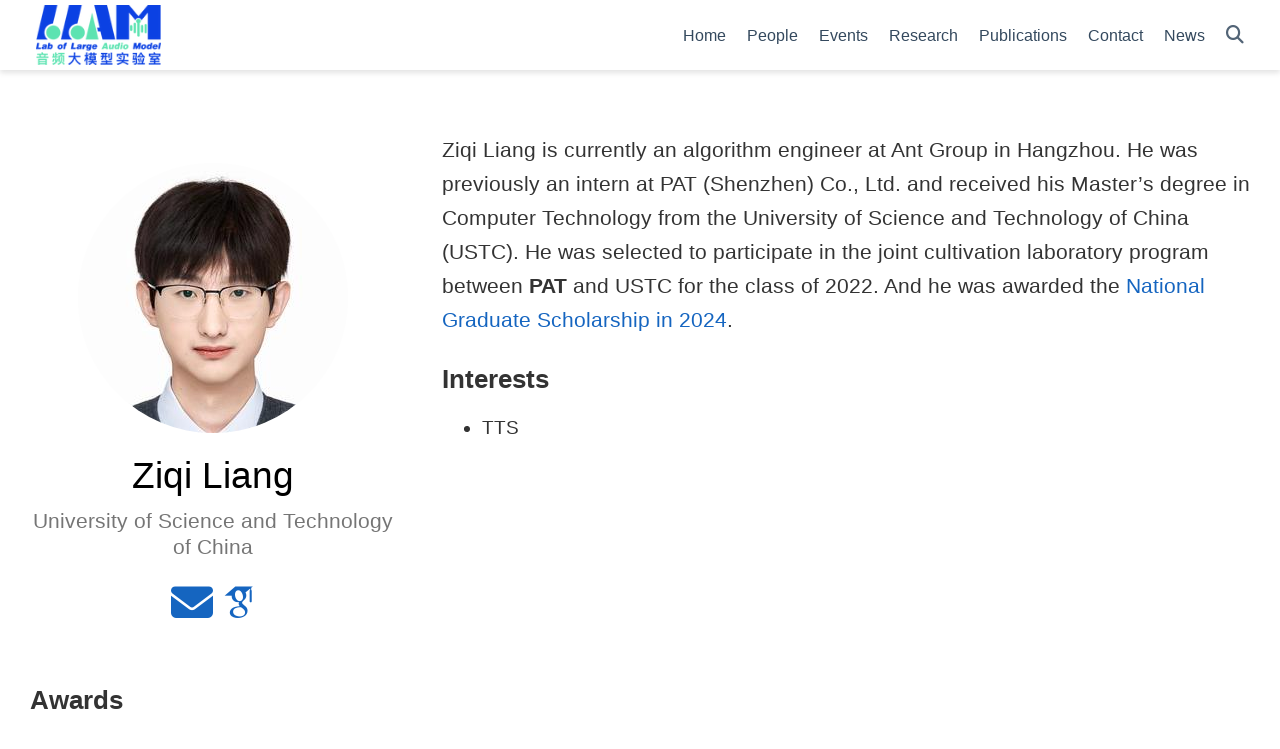

--- FILE ---
content_type: text/html; charset=UTF-8
request_url: https://largeaudiomodel.com/author/ziqi-liang/
body_size: 4634
content:
<!doctype html><html lang=en-us><head><meta name=keywords content="music AI,large language models,foundational models,speech AI, large audio models,federated learning,talking face,voice conversion,TTS"><script async src="https://www.googletagmanager.com/gtag/js?id=G-ZCV9FZ0ZR9"></script>
<script>window.dataLayer=window.dataLayer||[];function gtag(){dataLayer.push(arguments)}gtag("js",new Date),gtag("config","G-ZCV9FZ0ZR9")</script><meta charset=utf-8><meta name=viewport content="width=device-width,initial-scale=1"><meta http-equiv=x-ua-compatible content="IE=edge"><script src=/js/mathjax-config.js></script>
<link rel=stylesheet href=/css/vendor-bundle.min.047268c6dd09ad74ba54a0ba71837064.css media=print onload='this.media="all"'><link rel=stylesheet href=https://cdn.jsdelivr.net/gh/jpswalsh/academicons@1.9.4/css/academicons.min.css integrity="sha512-IW0nhlW5MgNydsXJO40En2EoCkTTjZhI3yuODrZIc8cQ4h1XcF53PsqDHa09NqnkXuIe0Oiyyj171BqZFwISBw==" crossorigin=anonymous media=print onload='this.media="all"'><link rel=stylesheet href=https://cdn.jsdelivr.net/npm/leaflet@1.7.1/dist/leaflet.min.css integrity crossorigin=anonymous media=print onload='this.media="all"'><script src=https://cdn.jsdelivr.net/npm/mathjax@3/es5/tex-chtml.js integrity crossorigin=anonymous async></script>
<link rel=stylesheet href=/css/wowchemy.cb32d5bc2c73dc4eca41ed069d7e7ae3.css><link rel=stylesheet href=/css/libs/chroma/github-light.min.css title=hl-light media=print onload='this.media="all"'><link rel=stylesheet href=/css/libs/chroma/dracula.min.css title=hl-dark media=print onload='this.media="all"' disabled><meta name=baidu-site-verification content="codeva-BrVz33s28i"><meta name=author content="Xulong Zhang"><meta name=description content="The Lab of Large Audio Model (**LLAM**) is committed to create innovative solutions that enhance privacy, security, and efficiency in decentralized and complex systems.音频大模型实验室（LLAM）致力于创造创新解决方案，以增强去中心化和复杂系统中的隐私性、安全性和效率。"><link rel=alternate hreflang=en-us href=https://largeaudiomodel.com/author/ziqi-liang/><link rel=canonical href=https://largeaudiomodel.com/author/ziqi-liang/><link rel=manifest href=/manifest.webmanifest><link rel=icon type=image/png href=/media/icon_hubda1c2cb2329b484ddd53602b20e57f8_48779_32x32_fill_lanczos_center_3.png><link rel=apple-touch-icon type=image/png href=/media/icon_hubda1c2cb2329b484ddd53602b20e57f8_48779_180x180_fill_lanczos_center_3.png><meta name=theme-color content="#1565c0"><meta property="twitter:card" content="summary"><meta property="twitter:site" content="@zhang_xu_long"><meta property="twitter:creator" content="@zhang_xu_long"><meta property="twitter:image" content="https://largeaudiomodel.com/author/ziqi-liang/avatar_hu0bd5b73abcd78ec077b95e110e0a60d8_559509_270x270_fill_q75_lanczos_center.jpg"><meta property="og:type" content="website"><meta property="og:site_name" content="LLAM | Lab of Large Audio Model"><meta property="og:url" content="https://largeaudiomodel.com/author/ziqi-liang/"><meta property="og:title" content="Ziqi Liang | LLAM | Lab of Large Audio Model"><meta property="og:description" content="The Lab of Large Audio Model (**LLAM**) is committed to create innovative solutions that enhance privacy, security, and efficiency in decentralized and complex systems.音频大模型实验室（LLAM）致力于创造创新解决方案，以增强去中心化和复杂系统中的隐私性、安全性和效率。"><meta property="og:image" content="https://largeaudiomodel.com/author/ziqi-liang/avatar_hu0bd5b73abcd78ec077b95e110e0a60d8_559509_270x270_fill_q75_lanczos_center.jpg"><meta property="og:locale" content="en-us"><link rel=alternate href=/author/ziqi-liang/index.xml type=application/rss+xml title="LLAM | Lab of Large Audio Model"><title>Ziqi Liang | LLAM | Lab of Large Audio Model</title></head><body id=top data-spy=scroll data-offset=70 data-target=#TableOfContents class=page-wrapper data-wc-page-id=5a0f1950071d5e9b249e51db1c25f8e9><script src=/js/wowchemy-init.min.980187dd755ac492a5ed9f5d2ea310ab.js></script><aside class=search-modal id=search><div class=container><section class=search-header><div class="row no-gutters justify-content-between mb-3"><div class=col-6><h1>Search</h1></div><div class="col-6 col-search-close"><a class=js-search href=# aria-label=Close><i class="fas fa-times-circle text-muted" aria-hidden=true></i></a></div></div><div id=search-box><input name=q id=search-query placeholder=Search... autocapitalize=off autocomplete=off autocorrect=off spellcheck=false type=search class=form-control aria-label=Search...></div></section><section class=section-search-results><div id=search-hits></div></section></div></aside><div class="page-header header--fixed"><header><nav class="navbar navbar-expand-lg navbar-light compensate-for-scrollbar" id=navbar-main><div class=container-xl><div class="d-none d-lg-inline-flex"><a class=navbar-brand href=/><img src=/media/logo_hu6d226c372fb6e14ffc932dabb016ec70_112597_0x70_resize_lanczos_3.png alt="LLAM | Lab of Large Audio Model"></a></div><button type=button class=navbar-toggler data-toggle=collapse data-target=#navbar-content aria-controls=navbar-content aria-expanded=false aria-label="Toggle navigation">
<span><i class="fas fa-bars"></i></span></button><div class="navbar-brand-mobile-wrapper d-inline-flex d-lg-none"><a class=navbar-brand href=/><img src=/media/logo_hu6d226c372fb6e14ffc932dabb016ec70_112597_0x70_resize_lanczos_3.png alt="LLAM | Lab of Large Audio Model"></a></div><div class="navbar-collapse main-menu-item collapse justify-content-end" id=navbar-content><ul class="navbar-nav d-md-inline-flex"><li class=nav-item><a class=nav-link href=/#><span>Home</span></a></li><li class=nav-item><a class=nav-link href=/people><span>People</span></a></li><li class=nav-item><a class=nav-link href=/event><span>Events</span></a></li><li class=nav-item><a class=nav-link href=/research><span>Research</span></a></li><li class=nav-item><a class=nav-link href=/publication><span>Publications</span></a></li><li class=nav-item><a class=nav-link href=/contact><span>Contact</span></a></li><li class=nav-item><a class=nav-link href=/news><span>News</span></a></li></ul></div><ul class="nav-icons navbar-nav flex-row ml-auto d-flex pl-md-2"><li class=nav-item><a class="nav-link js-search" href=# aria-label=Search><i class="fas fa-search" aria-hidden=true></i></a></li></ul></div></nav></header></div><div class=page-body><section id=profile-page class=pt-5><div class=container><div class=row><div class="col-12 col-lg-4"><div id=profile><img class="avatar avatar-circle" width=270 height=270 src=/author/ziqi-liang/avatar_hu0bd5b73abcd78ec077b95e110e0a60d8_559509_270x270_fill_q75_lanczos_center.jpg alt="Ziqi Liang"><div class=portrait-title><h2>Ziqi Liang</h2><h3>University of Science and Technology of China</h3></div><ul class=network-icon aria-hidden=true><li><a href="/cdn-cgi/l/email-protection#03777a6e6f7972433235302d606c6e" aria-label=envelope><i class="fas fa-envelope big-icon"></i></a></li><li><a href="https://scholar.google.com/citations?user=svnBIEsAAAAJ" target=_blank rel=noopener aria-label=google-scholar><i class="ai ai-google-scholar big-icon"></i></a></li></ul></div></div><div class="col-12 col-lg-8"><div class=article-style><p>Ziqi Liang is currently an algorithm engineer at Ant Group in Hangzhou. He was previously an intern at PAT (Shenzhen) Co., Ltd. and received his Master&rsquo;s degree in Computer Technology from the University of Science and Technology of China (USTC). He was selected to participate in the joint cultivation laboratory program between <strong>PAT</strong> and USTC for the class of 2022. And he was awarded the <a href=https://iat.ustc.edu.cn/iat/x198/20241104/7145.html target=_blank rel=noopener>National Graduate Scholarship in 2024</a>.</p></div><div class=row><div class=col-md-5><div class=section-subheading>Interests</div><ul class="ul-interests mb-0"><li>TTS</li></ul></div></div></div><div class="col-12 col-lg-12"><div class=col-md-12><div class=section-subheading>Awards</div><ul class=mb-0 style=list-style-type:none><li>2. <a href=https://iat.ustc.edu.cn/iat/x198/20241104/7145.html target=_blank rel=noopener>National Graduate Scholarship in 2024</a> / 2024年度研究生国家奖学金</li><li>1. <a href=https://iat.ustc.edu.cn/iat/x198/20230421/6237.html target=_blank rel=noopener>The 2022_2023 Academic Year <perseverance and innovation>Scholarship</a> / 2022_2023 学年度&lt;执着创新>奖学金</li></ul></div></div></div><div class="article-widget content-widget-hr"><h3>Publications</h3><ol reversed><li><a href=/publication/2025/liang2025cycleflow/>CycleFlow: Leveraging Cycle Consistency in Flow Matching for Speaker Style Adaptation</a>, (2025), &#8224;<b>First Author</b>,&nbsp;In <em>ICASSP2025</em> (CCF-B)</li><li><a href=/publication/2024/liang2024ead/>EAD-VC: Enhancing Speech Auto-Disentanglement for Voice Conversion with IFUB Estimator and Joint Text-Guided Consistent Learning</a>, (2024), &#8224;<b>First Author</b>,&nbsp;In <em>IJCNN2024</em> (CCF-C)</li><li><a href=/publication/2024/wang2024efficientasr/>EfficientASR: Speech Recognition Network Compression via Attention Redundancy and Chunk-Level FFN Optimization</a> (2024),&nbsp;In <em>IJCNN2024</em> (CCF-C)</li><li><a href=/publication/2024/ouyang2024qlsc/>QLSC: A Query Latent Semantic Calibrator for Robust Extractive Question Answering</a> (2024),&nbsp;In <em>IJCNN2024</em> (CCF-C)</li><li><a href=/publication/2023/wang2023cp-eb/>CP-EB: Talking Face Generation with Controllable Pose and Eye Blinking Embedding</a> (2023),&nbsp;In <em>ISPA2023</em> (CCF-C)</li></ol></div><div class="article-widget content-widget-hr"><h3>中文期刊文章</h3><ol reversed><li><a href=/publication_cn/2025/liang2025oneclass/>基于One-Class学习的鲁棒音频真伪识别</a>, (2025), &#8224;<b>First Author</b>,&nbsp;《大数据》,11 (03),（CCF-T2）</li></ol></div></div></section></div><div class=page-footer><div class=container><footer class=site-footer><div class=container><p class=powered-by>&copy; 2008-2026 Lab of Large Audio Model All Rights Reserved.</p></div></footer></div></div><script data-cfasync="false" src="/cdn-cgi/scripts/5c5dd728/cloudflare-static/email-decode.min.js"></script><script src=/js/vendor-bundle.min.cb66dd81774091e412fa3e670be65dcb.js></script>
<script src=https://cdn.jsdelivr.net/npm/leaflet@1.7.1/dist/leaflet.min.js integrity crossorigin=anonymous></script>
<script id=search-hit-fuse-template type=text/x-template>
    <div class="search-hit" id="summary-{{key}}">
      <div class="search-hit-content">
        <div class="search-hit-name">
          <a href="{{relpermalink}}">{{title}}</a>
          <div class="article-metadata search-hit-type">{{type}}</div>
          <p class="search-hit-description">{{snippet}}</p>
        </div>
      </div>
    </div>
  </script><script src=https://cdn.jsdelivr.net/gh/krisk/Fuse@v3.2.1/dist/fuse.min.js integrity="sha512-o38bmzBGX+hD3JHWUFCDA09btWaqrNmoJ3RXLlrysA7PP01Kgs4UlE4MhelE1v5dJR3+cxlR4qQlotsW7jKsnw==" crossorigin=anonymous></script>
<script src=https://cdn.jsdelivr.net/gh/julmot/mark.js@8.11.1/dist/jquery.mark.min.js integrity="sha512-mhbv5DqBMgrWL+32MmsDOt/OAvqr/cHimk6B8y/bx/xS88MVkYGPiVv2ixKVrkywF2qHplNRUvFsAHUdxZ3Krg==" crossorigin=anonymous></script>
<script id=page-data type=application/json>{"use_headroom":true}</script><script src=/js/wowchemy-headroom.db4755770454eb63685f8de785c0a172.js type=module></script>
<script src=/en/js/wowchemy.min.b45c57df95fde6ecd372a4c9a7ea915c.js></script>
<script src=/js/wowchemy-map.a26e9d2f7238ba5b868384f1c5bc6477.js type=module></script><div id=modal class="modal fade" role=dialog><div class=modal-dialog><div class=modal-content><div class=modal-header><h5 class=modal-title>Cite</h5><button type=button class=close data-dismiss=modal aria-label=Close>
<span aria-hidden=true>&#215;</span></button></div><div class=modal-body><pre><code></code></pre></div><div class=modal-footer><a class="btn btn-outline-primary my-1 js-copy-cite" href=# target=_blank><i class="fas fa-copy"></i> Copy</a>
<a class="btn btn-outline-primary my-1 js-download-cite" href=# target=_blank><i class="fas fa-download"></i> Download</a><div id=modal-error></div></div></div></div></div><script src=/js/wowchemy-publication.9137013a66774049159934c29c3f0205.js type=module></script>
<script async defer src=https://buttons.github.io/buttons.js></script><script defer src="https://static.cloudflareinsights.com/beacon.min.js/vcd15cbe7772f49c399c6a5babf22c1241717689176015" integrity="sha512-ZpsOmlRQV6y907TI0dKBHq9Md29nnaEIPlkf84rnaERnq6zvWvPUqr2ft8M1aS28oN72PdrCzSjY4U6VaAw1EQ==" data-cf-beacon='{"version":"2024.11.0","token":"be941ea161a94415bdf036e208000fb1","r":1,"server_timing":{"name":{"cfCacheStatus":true,"cfEdge":true,"cfExtPri":true,"cfL4":true,"cfOrigin":true,"cfSpeedBrain":true},"location_startswith":null}}' crossorigin="anonymous"></script>
</body></html>

--- FILE ---
content_type: application/javascript; charset=UTF-8
request_url: https://largeaudiomodel.com/en/js/wowchemy.min.b45c57df95fde6ecd372a4c9a7ea915c.js
body_size: 6431
content:
/*! Wowchemy v5.9.0 | https://wowchemy.com/ */
/*! Copyright 2016-present George Cushen (https://georgecushen.com/) */
/*! License: https://github.com/wowchemy/wowchemy-hugo-themes/blob/main/LICENSE.md */

;
(()=>{(()=>{var e,o,r,c,m,f,p,v,j,y,E,t=Object.assign||function(s){for(var e,n,t=1;t<arguments.length;t++){e=arguments[t];for(n in e)Object.prototype.hasOwnProperty.call(e,n)&&(s[n]=e[n])}return s},s=function(e){return e.tagName==="IMG"},R=function(e){return NodeList.prototype.isPrototypeOf(e)},i=function(e){return e&&e.nodeType===1},O=function(e){var t=e.currentSrc||e.src;return t.substr(-4).toLowerCase()===".svg"},_=function(e){try{return Array.isArray(e)?e.filter(s):R(e)?[].slice.call(e).filter(s):i(e)?[e].filter(s):typeof e=="string"?[].slice.call(document.querySelectorAll(e)).filter(s):[]}catch(e){throw new TypeError("The provided selector is invalid.\nExpects a CSS selector, a Node element, a NodeList or an array.\nSee: https://github.com/francoischalifour/medium-zoom")}},L=function(t){var e=document.createElement("div");return e.classList.add("medium-zoom-overlay"),e.style.background=t,e},N=function(n){var t=n.getBoundingClientRect(),o=t.top,i=t.left,a=t.width,s=t.height,e=n.cloneNode(),r=window.pageYOffset||document.documentElement.scrollTop||document.body.scrollTop||0,c=window.pageXOffset||document.documentElement.scrollLeft||document.body.scrollLeft||0;return e.removeAttribute("id"),e.style.position="absolute",e.style.top=o+r+"px",e.style.left=i+c+"px",e.style.width=a+"px",e.style.height=s+"px",e.style.transform="",e},n=function(s,o){var n,e=t({bubbles:!1,cancelable:!1,detail:void 0},o);return typeof window.CustomEvent=="function"?new CustomEvent(s,e):(n=document.createEvent("CustomEvent"),n.initCustomEvent(s,e.bubbles,e.cancelable,e.detail),n)},k=function F(d){var o,l,M=arguments.length>1&&arguments[1]!==void 0?arguments[1]:{},h=window.Promise||function(t){function e(){}t(e,e)},S=function(t){var e=t.target;if(e===l){r();return}if(a.indexOf(e)===-1)return;f({target:e})},A=function(){if(c||!e.original)return;var t=window.pageYOffset||document.documentElement.scrollTop||document.body.scrollTop||0;Math.abs(p-t)>s.scrollOffset&&setTimeout(r,150)},k=function(t){var e=t.key||t.keyCode;(e==="Escape"||e==="Esc"||e===27)&&r()},E=function(){var c,e=arguments.length>0&&arguments[0]!==void 0?arguments[0]:{},r=e;return e.background&&(l.style.background=e.background),e.container&&e.container instanceof Object&&(r.container=t({},s.container,e.container)),e.template&&(c=i(e.template)?e.template:document.querySelector(e.template),r.template=c),s=t({},s,r),a.forEach(function(e){e.dispatchEvent(n("medium-zoom:update",{detail:{zoom:o}}))}),o},C=function(){var e=arguments.length>0&&arguments[0]!==void 0?arguments[0]:{};return F(t({},s,e))},m=function(){for(var t,n=arguments.length,s=Array(n),e=0;e<n;e++)s[e]=arguments[e];return t=s.reduce(function(e,t){return[].concat(e,_(t))},[]),t.filter(function(e){return a.indexOf(e)===-1}).forEach(function(e){a.push(e),e.classList.add("medium-zoom-image")}),u.forEach(function(e){var n=e.type,s=e.listener,o=e.options;t.forEach(function(e){e.addEventListener(n,s,o)})}),o},x=function(){for(var i,c=arguments.length,s=Array(c),t=0;t<c;t++)s[t]=arguments[t];return e.zoomed&&r(),i=s.length>0?s.reduce(function(e,t){return[].concat(e,_(t))},[]):a,i.forEach(function(e){e.classList.remove("medium-zoom-image"),e.dispatchEvent(n("medium-zoom:detach",{detail:{zoom:o}}))}),a=a.filter(function(e){return i.indexOf(e)===-1}),o},b=function(e,t){var n=arguments.length>2&&arguments[2]!==void 0?arguments[2]:{};return a.forEach(function(s){s.addEventListener("medium-zoom:"+e,t,n)}),u.push({type:"medium-zoom:"+e,listener:t,options:n}),o},v=function(e,t){var n=arguments.length>2&&arguments[2]!==void 0?arguments[2]:{};return a.forEach(function(s){s.removeEventListener("medium-zoom:"+e,t,n)}),u=u.filter(function(n){return n.type!=="medium-zoom:"+e||n.listener.toString()!==t.toString()}),o},g=function(){var m=arguments.length>0&&arguments[0]!==void 0?arguments[0]:{},d=m.target,u=function(){if(n={width:document.documentElement.clientWidth,height:document.documentElement.clientHeight,left:0,top:0,right:0,bottom:0},o=void 0,a=void 0,s.container)if(s.container instanceof Object)n=t({},n,s.container),o=n.width-n.left-n.right-s.margin*2,a=n.height-n.top-n.bottom-s.margin*2;else{var n,C=i(s.container)?s.container:document.querySelector(s.container),c=C.getBoundingClientRect(),_=c.width,y=c.height,v=c.left,g=c.top;n=t({},n,{width:_,height:y,left:v,top:g})}var o=o||n.width-s.margin*2,a=a||n.height-s.margin*2,r=e.zoomedHd||e.original,p=O(r)?o:r.naturalWidth||o,f=O(r)?a:r.naturalHeight||a,l=r.getBoundingClientRect(),b=l.top,j=l.left,h=l.width,u=l.height,w=Math.min(Math.max(h,p),o)/h,x=Math.min(Math.max(u,f),a)/u,d=Math.min(w,x),E=(-j+(o-h)/2+s.margin+n.left)/d,k=(-b+(a-u)/2+s.margin+n.top)/d,m="scale("+d+") translate3d("+E+"px, "+k+"px, 0)";e.zoomed.style.transform=m,e.zoomedHd&&(e.zoomedHd.style.transform=m)};return new h(function(t){if(d&&a.indexOf(d)===-1){t(o);return}var h,m,f,g,v=function s(){c=!1,e.zoomed.removeEventListener("transitionend",s),e.original.dispatchEvent(n("medium-zoom:opened",{detail:{zoom:o}})),t(o)};if(e.zoomed){t(o);return}if(d)e.original=d;else if(a.length>0)m=a,e.original=m[0];else{t(o);return}e.original.dispatchEvent(n("medium-zoom:open",{detail:{zoom:o}})),p=window.pageYOffset||document.documentElement.scrollTop||document.body.scrollTop||0,c=!0,e.zoomed=N(e.original),document.body.appendChild(l),s.template&&(f=i(s.template)?s.template:document.querySelector(s.template),e.template=document.createElement("div"),e.template.appendChild(f.content.cloneNode(!0)),document.body.appendChild(e.template)),e.original.parentElement&&e.original.parentElement.tagName==="PICTURE"&&e.original.currentSrc&&(e.zoomed.src=e.original.currentSrc),document.body.appendChild(e.zoomed),window.requestAnimationFrame(function(){document.body.classList.add("medium-zoom--opened")}),e.original.classList.add("medium-zoom-image--hidden"),e.zoomed.classList.add("medium-zoom-image--opened"),e.zoomed.addEventListener("click",r),e.zoomed.addEventListener("transitionend",v),e.original.getAttribute("data-zoom-src")?(e.zoomedHd=e.zoomed.cloneNode(),e.zoomedHd.removeAttribute("srcset"),e.zoomedHd.removeAttribute("sizes"),e.zoomedHd.removeAttribute("loading"),e.zoomedHd.src=e.zoomed.getAttribute("data-zoom-src"),e.zoomedHd.onerror=function(){clearInterval(h),console.warn("Unable to reach the zoom image target "+e.zoomedHd.src),e.zoomedHd=null,u()},h=setInterval(function(){e.zoomedHd.complete&&(clearInterval(h),e.zoomedHd.classList.add("medium-zoom-image--opened"),e.zoomedHd.addEventListener("click",r),document.body.appendChild(e.zoomedHd),u())},10)):e.original.hasAttribute("srcset")?(e.zoomedHd=e.zoomed.cloneNode(),e.zoomedHd.removeAttribute("sizes"),e.zoomedHd.removeAttribute("loading"),g=e.zoomedHd.addEventListener("load",function(){e.zoomedHd.removeEventListener("load",g),e.zoomedHd.classList.add("medium-zoom-image--opened"),e.zoomedHd.addEventListener("click",r),document.body.appendChild(e.zoomedHd),u()})):u()})},r=function(){return new h(function(t){if(c||!e.original){t(o);return}var s=function s(){e.original.classList.remove("medium-zoom-image--hidden"),document.body.removeChild(e.zoomed),e.zoomedHd&&document.body.removeChild(e.zoomedHd),document.body.removeChild(l),e.zoomed.classList.remove("medium-zoom-image--opened"),e.template&&document.body.removeChild(e.template),c=!1,e.zoomed.removeEventListener("transitionend",s),e.original.dispatchEvent(n("medium-zoom:closed",{detail:{zoom:o}})),e.original=null,e.zoomed=null,e.zoomedHd=null,e.template=null,t(o)};c=!0,document.body.classList.remove("medium-zoom--opened"),e.zoomed.style.transform="",e.zoomedHd&&(e.zoomedHd.style.transform=""),e.template&&(e.template.style.transition="opacity 150ms",e.template.style.opacity=0),e.original.dispatchEvent(n("medium-zoom:close",{detail:{zoom:o}})),e.zoomed.addEventListener("transitionend",s)})},f=function(){var t=arguments.length>0&&arguments[0]!==void 0?arguments[0]:{},n=t.target;return e.original?r():g({target:n})},j=function(){return s},y=function(){return a},w=function(){return e.original},a=[],u=[],c=!1,p=0,s=M,e={original:null,zoomed:null,zoomedHd:null,template:null};return Object.prototype.toString.call(d)==="[object Object]"?s=d:(d||typeof d=="string")&&m(d),s=t({margin:0,background:"#fff",scrollOffset:40,container:null,template:null},s),l=L(s.background),document.addEventListener("click",S),document.addEventListener("keyup",k),document.addEventListener("scroll",A),window.addEventListener("resize",r),o={open:g,close:r,toggle:f,update:E,clone:C,attach:m,detach:x,on:b,off:v,getOptions:j,getImages:y,getZoomedImage:w},o};function S(n,s){s===void 0&&(s={});var e,t,o=s.insertAt;if(!n||typeof document=="undefined")return;t=document.head||document.getElementsByTagName("head")[0],e=document.createElement("style"),e.type="text/css",o==="top"?t.firstChild?t.insertBefore(e,t.firstChild):t.appendChild(e):t.appendChild(e),e.styleSheet?e.styleSheet.cssText=n:e.appendChild(document.createTextNode(n))}j=".medium-zoom-overlay{position:fixed;top:0;right:0;bottom:0;left:0;opacity:0;transition:opacity .3s;will-change:opacity}.medium-zoom--opened .medium-zoom-overlay{cursor:pointer;cursor:zoom-out;opacity:1}.medium-zoom-image{cursor:pointer;cursor:zoom-in;transition:transform .3s cubic-bezier(.2,0,.2,1)!important}.medium-zoom-image--hidden{visibility:hidden}.medium-zoom-image--opened{position:relative;cursor:pointer;cursor:zoom-out;will-change:transform}",S(j),v=k,m="production",o={copied:"Copied",copy:"Copy"},p=!0;function b(e,s){const t=e.getBoundingClientRect(),o={height:e.clientHeight,width:e.clientWidth},n=s.getBoundingClientRect(),i=n.top>=t.top&&n.bottom<=t.top+o.height;i||(e.scrollTop=n.top+e.scrollTop-t.top)}function a(){let e=document.getElementById("navbar-main"),t=e?e.getBoundingClientRect().height:0;return console.debug("Navbar height: "+t),t}function g(e,t=0){if(e=typeof e=="undefined"||typeof e=="object"?decodeURIComponent(window.location.hash):e,$(e).length){e="#"+$.escapeSelector(e.substring(1));let n=Math.ceil($(e).offset().top-a());document.querySelector("body").classList.add("scrolling"),$("html, body").animate({scrollTop:n},t,function(){document.querySelector("body").classList.remove("scrolling")})}else console.debug("Cannot scroll to target `#"+e+"`. ID not found!")}function C(){let e=$("body"),t=e.data("bs.scrollspy");t&&(t._config.offset=a(),e.data("bs.scrollspy",t),e.scrollspy("refresh"))}$("#navbar-main li.nav-item a.nav-link, .js-scroll").on("click",function(t){let e=this.hash;if(this.pathname===window.location.pathname&&e&&$(e).length&&$(".js-widget-page").length>0){t.preventDefault();let n=Math.ceil($(e).offset().top-a());$("html, body").animate({scrollTop:n},800)}}),$(document).on("click",".navbar-collapse.show",function(e){let t=$(e.target).is("a")?$(e.target):$(e.target).parent();t.is("a")&&t.attr("class")!="dropdown-toggle"&&$(this).collapse("hide")}),$("body").on("mouseenter mouseleave",".dropdown",function(n){var e=$(n.target).closest(".dropdown"),t=$(".dropdown-menu",e);e.addClass("show"),t.addClass("show"),setTimeout(function(){e[e.is(":hover")?"addClass":"removeClass"]("show"),t[e.is(":hover")?"addClass":"removeClass"]("show")},300)}),$(window).resize(function(){clearTimeout(y),y=setTimeout(C,200)}),window.addEventListener("hashchange",g);function T(e,t){m==="production"&&$.getJSON("https://api.github.com/repos/"+t+"/tags").done(function(t){let n=t[0];$(e).append(" "+n.name)}).fail(function(s,e,t){let n=e+", "+t;console.log("Request Failed: "+n)})}function w(e,s=600){e.style.display="",e.style.opacity="0";let n=+new Date,t=function(){e.style.opacity=(+e.style.opacity+(new Date-n)/s).toString(),n=+new Date,+e.style.opacity<1&&(window.requestAnimationFrame&&requestAnimationFrame(t)||setTimeout(t,16))};t()}e=document.body;function x(){return parseInt(localStorage.getItem("wcTheme")||2)}function h(){return Boolean(window.wc.darkLightEnabled)}function P(){if(!h())return console.debug("User theming disabled."),{isDarkTheme:window.wc.isSiteThemeDark,themeMode:window.wc.isSiteThemeDark?1:0};console.debug("User theming enabled.");let t,n=x();switch(console.debug(`User's theme variation: ${n}`),n){case 0:t=!1;break;case 1:t=!0;break;default:window.matchMedia("(prefers-color-scheme: dark)").matches?t=!0:window.matchMedia("(prefers-color-scheme: light)").matches?t=!1:t=window.wc.isSiteThemeDark;break}return t&&!e.classList.contains("dark")?(console.debug("Applying Wowchemy dark theme"),document.body.classList.add("dark")):!t&&e.classList.contains("dark")&&(console.debug("Applying Wowchemy light theme"),document.body.classList.remove("dark")),{isDarkTheme:t,themeMode:n}}function u(t){if(!h()){console.debug("Cannot change theme - user theming disabled.");return}let e;switch(t){case 0:localStorage.setItem("wcTheme","0"),e=!1,console.debug("User changed theme variation to Light.");break;case 1:localStorage.setItem("wcTheme","1"),e=!0,console.debug("User changed theme variation to Dark.");break;default:localStorage.setItem("wcTheme","2"),window.matchMedia("(prefers-color-scheme: dark)").matches?e=!0:window.matchMedia("(prefers-color-scheme: light)").matches?e=!1:e=window.wc.isSiteThemeDark,console.debug("User changed theme variation to Auto.");break}d(e,t)}function A(s){let e=document.querySelector(".js-set-theme-light"),t=document.querySelector(".js-set-theme-dark"),n=document.querySelector(".js-set-theme-auto");if(e===null)return;switch(s){case 0:e.classList.add("dropdown-item-active"),t.classList.remove("dropdown-item-active"),n.classList.remove("dropdown-item-active");break;case 1:e.classList.remove("dropdown-item-active"),t.classList.add("dropdown-item-active"),n.classList.remove("dropdown-item-active");break;default:e.classList.remove("dropdown-item-active"),t.classList.remove("dropdown-item-active"),n.classList.add("dropdown-item-active");break}}function d(t,r=2,n=!1){const s=document.querySelector("link[title=hl-light]"),o=document.querySelector("link[title=hl-dark]"),i=s!==null||o!==null,a=document.querySelector("script[title=mermaid]")!==null;A(r);const c=new CustomEvent("wcThemeChange",{detail:{isDarkTheme:()=>t}});if(document.dispatchEvent(c),!n&&(t===!1&&!e.classList.contains("dark")||t===!0&&e.classList.contains("dark")))return;t===!1?(n||(Object.assign(document.body.style,{opacity:0,visibility:"visible"}),w(document.body,600)),e.classList.remove("dark"),i&&(console.debug("Setting HLJS theme to light"),s&&(s.disabled=!1),o&&(o.disabled=!0)),a&&(console.debug("Initializing Mermaid with light theme"),n?window.mermaid.initialize({startOnLoad:!0,theme:"default",securityLevel:"loose"}):location.reload())):t===!0&&(n||(Object.assign(document.body.style,{opacity:0,visibility:"visible"}),w(document.body,600)),e.classList.add("dark"),i&&(console.debug("Setting HLJS theme to dark"),s&&(s.disabled=!0),o&&(o.disabled=!1)),a&&(console.debug("Initializing Mermaid with dark theme"),n?window.mermaid.initialize({startOnLoad:!0,theme:"dark",securityLevel:"loose"}):location.reload()))}function M(n){if(!h())return;const s=n.matches;console.debug(`OS dark mode preference changed to ${s?"\u{1F312} on":"\u2600\uFE0F off"}.`);let t=x(),e;t===2&&(window.matchMedia("(prefers-color-scheme: dark)").matches?e=!0:window.matchMedia("(prefers-color-scheme: light)").matches?e=!1:e=window.wc.isSiteThemeDark,d(e,t))}console.debug(`Environment: ${m}`);function F(){if(window.history.replaceState){let e=window.location.protocol+"//"+window.location.host+window.location.pathname+window.location.hash;window.history.replaceState({path:e},"",e)}}function l(){const e=document.querySelector("body");if(e.classList.contains("searching"))document.getElementById("search-query").blur(),e.classList.remove("searching","compensate-for-scrollbar"),F(),$("#fancybox-style-noscroll").remove();else{!$("#fancybox-style-noscroll").length&&document.body.scrollHeight>window.innerHeight&&($("head").append('<style id="fancybox-style-noscroll">.compensate-for-scrollbar{margin-right:'+(window.innerWidth-document.documentElement.clientWidth)+"px;}</style>"),e.classList.add("compensate-for-scrollbar")),e.classList.add("searching"),$(".search-results").css({opacity:0,visibility:"visible"}).animate({opacity:1},200);let t=document.querySelector(".ais-SearchBox-input");t?t.focus():document.getElementById("search-query").focus()}}function z(){document.querySelector("#TableOfContents")&&document.querySelector("#TableOfContents").classList.add("nav","flex-column"),document.querySelectorAll("#TableOfContents li").forEach(e=>{e.classList.add("nav-item")}),document.querySelectorAll("#TableOfContents li a").forEach(e=>{e.classList.add("nav-link")}),document.querySelectorAll("input[type='checkbox'][disabled]").forEach(e=>{e.closest("ul").classList.add("task-list")}),document.querySelectorAll("table").forEach(e=>{e.classList.add("table")})}function D(e){return Array.prototype.filter.call(e.parentNode.children,function(t){return t!==e})}document.addEventListener("DOMContentLoaded",function(){z();let{isDarkTheme:s,themeMode:o}=P();d(s,o,!0);let t=document.querySelector(".docs-links .active"),n=document.querySelector(".docs-links");t&&n&&b(n,t);let e=".js-github-release";$(e).length>0&&T(e,$(e).data("repo"))}),window.addEventListener("load",function(){C();let t=document.querySelectorAll(".projects-container"),n=t.length;window.location.hash&&n===0&&g(decodeURIComponent(window.location.hash),0);let s=document.querySelector(".docs-toc .nav-link.active"),o=document.querySelector(".docs-toc");s&&o&&b(o,s);let e={};document.body.classList.contains("dark")?e.background="rgba(0,0,0,0.9)":e.background="rgba(255,255,255,0.9)",v("[data-zoomable]",e);let i=0;t.forEach(function(e,r){console.debug(`Loading Isotope instance ${r}`);let o,t=e.closest("section"),n="";t.querySelector(".isotope").classList.contains("js-layout-row")?n="fitRows":n="masonry";let i=t.querySelector(".default-project-filter"),s="*";i!==null&&(s=i.textContent),console.debug(`Default Isotope filter: ${s}`),imagesLoaded(e,function(){o=new Isotope(e,{itemSelector:".isotope-item",layoutMode:n,masonry:{gutter:20},filter:s});let i=t.querySelectorAll(".project-filters a");i.forEach(e=>e.addEventListener("click",n=>{n.preventDefault();let t=e.getAttribute("data-filter");console.debug(`Updating Isotope filter to ${t}`),o.arrange({filter:t}),e.classList.remove("active"),e.classList.add("active");let s=D(e);s.forEach(e=>{e.classList.remove("active"),e.classList.remove("all")})})),a()})});function a(){i++,i===n&&(console.debug(`All Portfolio Isotope instances loaded.`),window.location.hash&&g(decodeURIComponent(window.location.hash),0))}document.addEventListener("keyup",e=>{if(e.code==="Escape"){const e=document.body;e.classList.contains("searching")&&l()}if(e.key==="/"){let t=document.hasFocus()&&document.activeElement!==document.body&&document.activeElement!==document.documentElement&&document.activeElement||null,n=t instanceof HTMLInputElement||t instanceof HTMLTextAreaElement;p&&!n&&(e.preventDefault(),l())}}),p&&document.querySelectorAll(".js-search").forEach(e=>{e.addEventListener("click",e=>{e.preventDefault(),l()})}),$('[data-toggle="tooltip"]').tooltip()}),r=document.querySelector(".js-set-theme-light"),c=document.querySelector(".js-set-theme-dark"),f=document.querySelector(".js-set-theme-auto"),r&&c&&f&&(r.addEventListener("click",e=>{e.preventDefault(),u(0)}),c.addEventListener("click",e=>{e.preventDefault(),u(1)}),f.addEventListener("click",e=>{e.preventDefault(),u(2)})),E=window.matchMedia("(prefers-color-scheme: dark)"),E.addEventListener("change",e=>{M(e)}),document.querySelectorAll("pre > code").forEach(t=>{const n=t.parentNode.parentNode,e=document.createElement("button");let i=["btn","btn-primary","btn-copy-code"];e.classList.add(...i),e.innerHTML=o.copy;function s(){e.innerHTML=o.copied,setTimeout(()=>{e.innerHTML=o.copy},2e3)}e.addEventListener("click",()=>{if(console.debug("Code block copy click. Is secure context for Clipboard API? "+window.isSecureContext),"clipboard"in navigator){navigator.clipboard.writeText(t.textContent),s();return}console.debug("Falling back to legacy clipboard copy");const e=document.createRange();e.selectNodeContents(t);const n=window.getSelection();n.removeAllRanges(),n.addRange(e);try{document.execCommand("copy"),s()}catch(e){console.error(e)}n.removeRange(e)}),n.classList.contains("highlight")?n.appendChild(e):t.parentNode.parentNode.parentNode.parentNode.parentNode.nodeName=="TABLE"?t.parentNode.parentNode.parentNode.parentNode.parentNode.appendChild(e):t.parentNode.appendChild(e)})})(),(()=>{var o={authors:"Authors",event:"Events",post:"Posts",project:"Projects",publication:"Publications",slides:"Slides"},i={no_results:"No results found",placeholder:"Search...",results:"results found"},n={indexURI:"/index.json",minLength:1,threshold:.3},s={shouldSort:!0,includeMatches:!0,tokenize:!0,threshold:n.threshold,location:0,distance:100,maxPatternLength:32,minMatchCharLength:n.minLength,keys:[{name:"title",weight:.99},{name:"summary",weight:.6},{name:"authors",weight:.5},{name:"content",weight:.2},{name:"tags",weight:.5},{name:"categories",weight:.5}]},e=60;function a(e){return decodeURIComponent((location.search.split(e+"=")[1]||"").split("&")[0]).replace(/\+/g," ")}function r(e){history.replaceState&&window.history.replaceState({path:e},"",e)}function t(t,n){let e=$("#search-query").val();if(e.length<1&&($("#search-hits").empty(),$("#search-common-queries").show()),!t&&e.length<s.minMatchCharLength)return;$("#search-hits").empty(),$("#search-common-queries").hide(),c(e,n);let o=window.location.protocol+"//"+window.location.host+window.location.pathname+"?q="+encodeURIComponent(e)+window.location.hash;r(o)}function c(t,n){let e=n.search(t);e.length>0?($("#search-hits").append('<h3 class="mt-0">'+e.length+" "+i.results+"</h3>"),l(t,e)):$("#search-hits").append('<div class="search-no-results">'+i.no_results+"</div>")}function l(t,n){$.each(n,function(l,n){let i=n.item.section,a="",r="",c=[];["publication","event"].includes(i)?a=n.item.summary:a=n.item.content,s.tokenize?c.push(t):$.each(n.matches,function(n,t){if(t.key=="content"){let n=t.indices[0][0]-e>0?t.indices[0][0]-e:0,s=t.indices[0][1]+e<a.length?t.indices[0][1]+e:a.length;r+=a.substring(n,s),c.push(t.value.substring(t.indices[0][0],t.indices[0][1]-t.indices[0][0]+1))}}),r.length<1&&(r+=n.item.summary);let u=$("#search-hit-fuse-template").html();i in o&&(i=o[i]);let h={key:l,title:n.item.title,type:i,relpermalink:n.item.relpermalink,snippet:r},m=d(u,h);$("#search-hits").append(m),$.each(c,function(t,e){$("#summary-"+l).mark(e)})})}function d(e,n){let t,s,o;for(t in n)s="\\{\\{\\s*"+t+"\\s*\\}\\}",o=new RegExp(s,"g"),e=e.replace(o,n[t]);return e}typeof Fuse=="function"&&$.getJSON(n.indexURI,function(o){let e=new Fuse(o,s),n=a("q");n&&(document.querySelector("body").classList.add("searching"),$(".search-results").css({opacity:0,visibility:"visible"}).animate({opacity:1},200),$("#search-query").val(n),$("#search-query").focus(),t(!0,e)),$("#search-query").keyup(function(n){clearTimeout($.data(this,"searchTimer")),n.keyCode==13?t(!0,e):$(this).data("searchTimer",setTimeout(function(){t(!1,e)},250))})})})()})()